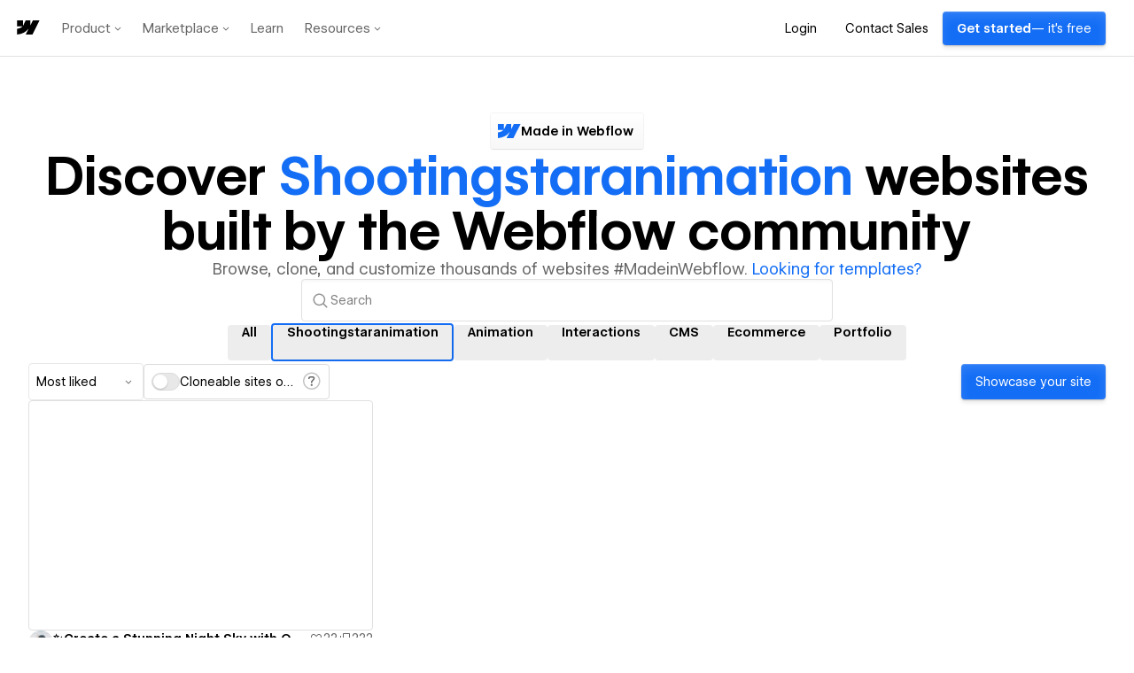

--- FILE ---
content_type: text/html
request_url: https://tzm.px-cloud.net/ns?c=3bece940-f50c-11f0-9a3b-6bc912bd8867
body_size: 172
content:
EWEGrFr08AwbUvEAMaKQqoKzQjxoghdqVCqZ0cDO8Fw-TBBdGaMzxxgtdKz93iz-dSWlZgZFEaASHPOKsm5D5tlSNPjgfUBgJHQQBSj0uHaZM5nwIQN359_IYmVCa0cjYMi_fD7iCAVBjWXFKuH9cw3I9lWtIaKRx293PS1ffivS